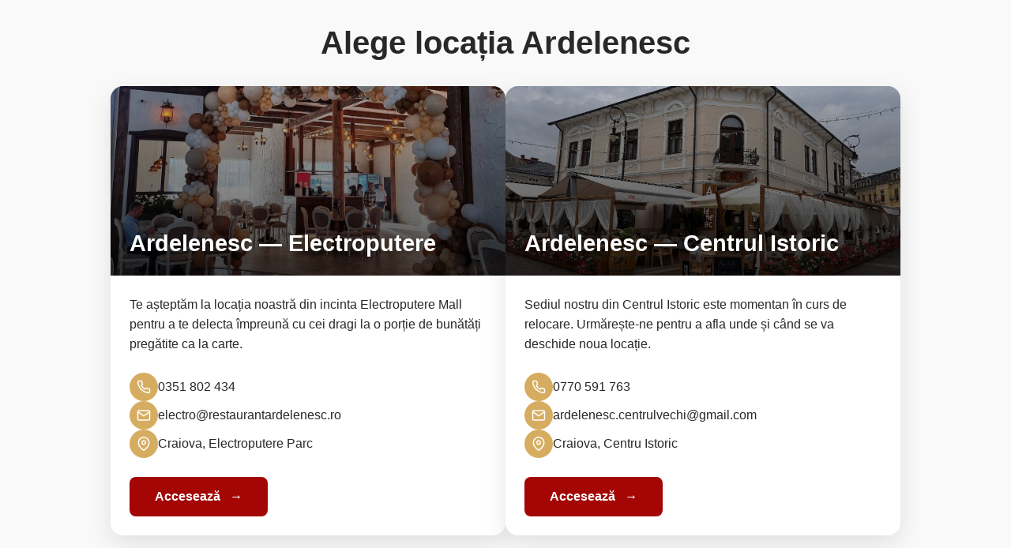

--- FILE ---
content_type: text/html; charset=UTF-8
request_url: https://restaurantardelenesc.ro/
body_size: 2506
content:
<!DOCTYPE html>
<html lang="ro">
<head>
    <meta charset="UTF-8">
    <meta name="viewport" content="width=device-width, initial-scale=1.0">
    <title>Restaurant Ardelenesc Craiova</title>
    <style>
        :root {
            --primary: #a40606;
            --secondary: #F4EBD0;
            --accent: #D6AD60;
            --dark: #292826;
            --light: #F9F9F9;
        }

        * {
            margin: 0;
            padding: 0;
            box-sizing: border-box;
            font-family: 'Segoe UI', Tahoma, Geneva, Verdana, sans-serif;
        }

        body {
            background-color: var(--light);
            padding: 2rem;
            display: flex;
            justify-content: center;
            min-height: 100vh;
        }

        .container {
            max-width: 1200px;
            width: 100%;
        }

        .page-title {
            text-align: center;
            margin-bottom: 2rem;
            color: var(--dark);
            font-size: 2.5rem;
            font-weight: 700;
        }

        .locations-wrapper {
            display: flex;
            flex-wrap: wrap;
            gap: 2rem;
            justify-content: center;
        }

        .location-card {
            flex: 1;
            min-width: 300px;
            max-width: 500px;
            border-radius: 16px;
            overflow: hidden;
            box-shadow: 0 10px 30px rgba(0, 0, 0, 0.1);
            transition: transform 0.3s ease, box-shadow 0.3s ease;
            position: relative;
        }

        .location-card:hover {
            transform: translateY(-10px);
            box-shadow: 0 15px 40px rgba(0, 0, 0, 0.2);
        }

        .card-image {
            height: 240px;
            width: 100%;
            position: relative;
            overflow: hidden;
        }

        .card-image img {
            width: 100%;
            height: 100%;
            object-fit: cover;
            transition: transform 0.5s ease;
        }

        .location-card:hover .card-image img {
            transform: scale(1.05);
        }

        .card-overlay {
            position: absolute;
            top: 0;
            left: 0;
            width: 100%;
            height: 100%;
            background: linear-gradient(to bottom, rgba(0,0,0,0.2), rgba(0,0,0,0.7));
            display: flex;
            align-items: flex-end;
            padding: 1.5rem;
        }

        .location-title {
            color: white;
            font-size: 1.8rem;
            font-weight: 700;
            text-shadow: 0 2px 4px rgba(0,0,0,0.3);
        }

        .card-content {
            padding: 1.5rem;
            background-color: white;
        }

        .location-description {
            color: var(--dark);
            margin-bottom: 1.5rem;
            line-height: 1.6;
        }

        .contact-info {
            display: flex;
            flex-direction: column;
            gap: 0.8rem;
            margin-bottom: 1.5rem;
        }

        .contact-item {
            display: flex;
            align-items: center;
            gap: 0.5rem;
        }

        .contact-icon {
            width: 36px;
            height: 36px;
            background-color: var(--accent);
            border-radius: 50%;
            display: flex;
            align-items: center;
            justify-content: center;
            color: white;
        }

        .contact-text {
            color: var(--dark);
            font-weight: 500;
        }

        .action-button {
            display: inline-block;
            padding: 1rem 2rem;
            background-color: var(--primary);
            color: white;
            text-decoration: none;
            border-radius: 8px;
            font-weight: 600;
            transition: background-color 0.3s ease;
            text-align: center;
        }

        .action-button:hover {
            background-color: #8a0505;
        }
        
        .contact-text {
            color: var(--dark);
            font-weight: 500;
            text-decoration: none;
        }
        
        a.contact-text:hover {
            color: var(--primary);
            text-decoration: underline;
        }

        .action-icon {
            margin-left: 0.5rem;
        }

        /* Responsive adjustments */
        @media (max-width: 768px) {
            .location-card {
                flex: 1 1 100%;
            }
        }

        @media (max-width: 768px) {
  /* ascunde descrierea și contact-info */
  .location-description,
  .contact-info {
    display: none !important;
  }
  .page-title{
    font-size: 1.5rem;
  }

  /* în interiorul card-content, arată doar butonul */
  .card-content > :not(.action-button) {
    display: none !important;
  }

  /* stilizează ușor containerul butonului */
  .card-content {
    background: transparent;
    padding: 1rem 0;
    display: flex;
    justify-content: center;
  }
}


    </style>
</head>
<body>
    <div class="container">
        <h1 class="page-title">Alege locația Ardelenesc</h1>
        
        <div class="locations-wrapper">
            <!-- Electroputere Location Card -->
            <div class="location-card">
                <div class="card-image">
                    <img src="ardelenesc-electro.jpg" alt="Ardelenesc Electroputere">
                    <div class="card-overlay">
                        <h2 class="location-title">Ardelenesc — Electroputere</h2>
                    </div>
                </div>
                <div class="card-content">
                    <p class="location-description">
                        Te așteptăm la locația noastră din incinta Electroputere Mall pentru a te delecta împreună cu cei dragi la o porție de bunătăți pregătite ca la carte.
                    </p>
                    <div class="contact-info">
                        <div class="contact-item">
                            <div class="contact-icon">
                                <svg xmlns="http://www.w3.org/2000/svg" width="18" height="18" viewBox="0 0 24 24" fill="none" stroke="currentColor" stroke-width="2" stroke-linecap="round" stroke-linejoin="round">
                                    <path d="M22 16.92v3a2 2 0 0 1-2.18 2 19.79 19.79 0 0 1-8.63-3.07 19.5 19.5 0 0 1-6-6 19.79 19.79 0 0 1-3.07-8.67A2 2 0 0 1 4.11 2h3a2 2 0 0 1 2 1.72 12.84 12.84 0 0 0 .7 2.81 2 2 0 0 1-.45 2.11L8.09 9.91a16 16 0 0 0 6 6l1.27-1.27a2 2 0 0 1 2.11-.45 12.84 12.84 0 0 0 2.81.7A2 2 0 0 1 22 16.92z"></path>
                                </svg>
                            </div>
                            <a href="tel:0351802434" class="contact-text">0351&nbsp;802&nbsp;434</a>
                        </div>
                        <div class="contact-item">
                            <div class="contact-icon">
                                <svg xmlns="http://www.w3.org/2000/svg" width="18" height="18" viewBox="0 0 24 24" fill="none" stroke="currentColor" stroke-width="2" stroke-linecap="round" stroke-linejoin="round">
                                    <path d="M4 4h16c1.1 0 2 .9 2 2v12c0 1.1-.9 2-2 2H4c-1.1 0-2-.9-2-2V6c0-1.1.9-2 2-2z"></path>
                                    <polyline points="22,6 12,13 2,6"></polyline>
                                </svg>
                            </div>
                            <a href="mailto:electro@restaurantardelenesc.ro" class="contact-text">electro@restaurantardelenesc.ro</a>
                        </div>
                        <div class="contact-item">
                            <div class="contact-icon">
                                <svg xmlns="http://www.w3.org/2000/svg" width="18" height="18" viewBox="0 0 24 24" fill="none" stroke="currentColor" stroke-width="2" stroke-linecap="round" stroke-linejoin="round">
                                    <path d="M21 10c0 7-9 13-9 13s-9-6-9-13a9 9 0 0 1 18 0z"></path>
                                    <circle cx="12" cy="10" r="3"></circle>
                                </svg>
                            </div>
                            <span class="contact-text">Craiova, Electroputere Parc</span>
                        </div>
                    </div>
                    <a href="/electroputere" class="action-button">
                        Accesează
                        <span class="action-icon">→</span>
                    </a>
                </div>
            </div>

            <!-- Centru Lipscani Location Card -->
            <div class="location-card">
                <div class="card-image">
                    <img src="ardelenesc-centru.webp" alt="Ardelenesc Centru Istoric">
                    <div class="card-overlay">
                        <h2 class="location-title">Ardelenesc — Centrul Istoric</h2>
                    </div>
                </div>
                <div class="card-content">
                    <p class="location-description">
                        Sediul nostru din Centrul Istoric este momentan în curs de relocare. Urmărește-ne pentru a afla unde și când se va deschide noua locație.
                    </p>
                    <div class="contact-info">
                        <div class="contact-item">
                            <div class="contact-icon">
                                <svg xmlns="http://www.w3.org/2000/svg" width="18" height="18" viewBox="0 0 24 24" fill="none" stroke="currentColor" stroke-width="2" stroke-linecap="round" stroke-linejoin="round">
                                    <path d="M22 16.92v3a2 2 0 0 1-2.18 2 19.79 19.79 0 0 1-8.63-3.07 19.5 19.5 0 0 1-6-6 19.79 19.79 0 0 1-3.07-8.67A2 2 0 0 1 4.11 2h3a2 2 0 0 1 2 1.72 12.84 12.84 0 0 0 .7 2.81 2 2 0 0 1-.45 2.11L8.09 9.91a16 16 0 0 0 6 6l1.27-1.27a2 2 0 0 1 2.11-.45 12.84 12.84 0 0 0 2.81.7A2 2 0 0 1 22 16.92z"></path>
                                </svg>
                            </div>
                            <a href="tel:0770591763" class="contact-text">0770&nbsp;591&nbsp;763</a>
                        </div>
                        <div class="contact-item">
                            <div class="contact-icon">
                                <svg xmlns="http://www.w3.org/2000/svg" width="18" height="18" viewBox="0 0 24 24" fill="none" stroke="currentColor" stroke-width="2" stroke-linecap="round" stroke-linejoin="round">
                                    <path d="M4 4h16c1.1 0 2 .9 2 2v12c0 1.1-.9 2-2 2H4c-1.1 0-2-.9-2-2V6c0-1.1.9-2 2-2z"></path>
                                    <polyline points="22,6 12,13 2,6"></polyline>
                                </svg>
                            </div>
                            <a href="mailto:ardelenesc.centrulvechi@gmail.com" class="contact-text">ardelenesc.centrulvechi@gmail.com</a>
                        </div>
                        <div class="contact-item">
                            <div class="contact-icon">
                                <svg xmlns="http://www.w3.org/2000/svg" width="18" height="18" viewBox="0 0 24 24" fill="none" stroke="currentColor" stroke-width="2" stroke-linecap="round" stroke-linejoin="round">
                                    <path d="M21 10c0 7-9 13-9 13s-9-6-9-13a9 9 0 0 1 18 0z"></path>
                                    <circle cx="12" cy="10" r="3"></circle>
                                </svg>
                            </div>
                            <span class="contact-text">Craiova, Centru Istoric</span>
                        </div>
                    </div>
                    <a href="/centru" class="action-button">
                        Accesează 
                        <span class="action-icon">→</span>
                    </a>
                </div>
            </div>
        </div>
    </div>
<script defer src="https://static.cloudflareinsights.com/beacon.min.js/vcd15cbe7772f49c399c6a5babf22c1241717689176015" integrity="sha512-ZpsOmlRQV6y907TI0dKBHq9Md29nnaEIPlkf84rnaERnq6zvWvPUqr2ft8M1aS28oN72PdrCzSjY4U6VaAw1EQ==" data-cf-beacon='{"version":"2024.11.0","token":"ad8f9cd0ebf94bd0a2912d83ff8d8447","r":1,"server_timing":{"name":{"cfCacheStatus":true,"cfEdge":true,"cfExtPri":true,"cfL4":true,"cfOrigin":true,"cfSpeedBrain":true},"location_startswith":null}}' crossorigin="anonymous"></script>
</body>
</html>